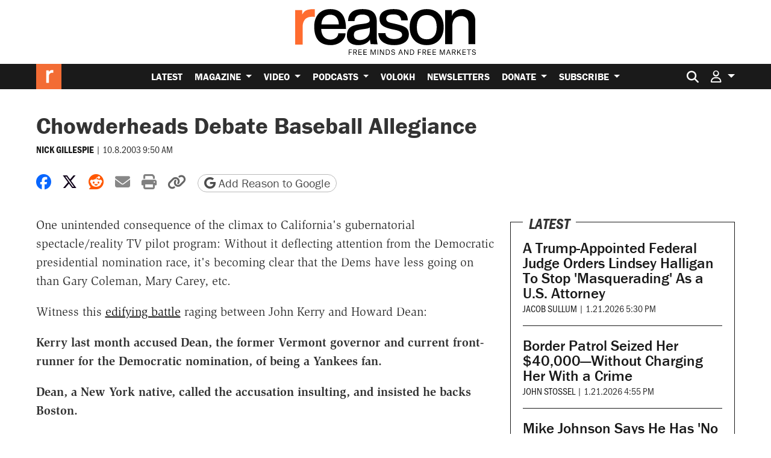

--- FILE ---
content_type: text/html; charset=utf-8
request_url: https://www.google.com/recaptcha/api2/anchor?ar=1&k=6LeMnkUaAAAAALL8T1-XAyB7vxpOeTExu6KwR48-&co=aHR0cHM6Ly9yZWFzb24uY29tOjQ0Mw..&hl=en&v=PoyoqOPhxBO7pBk68S4YbpHZ&size=invisible&anchor-ms=20000&execute-ms=30000&cb=pozwq9pe4acx
body_size: 48563
content:
<!DOCTYPE HTML><html dir="ltr" lang="en"><head><meta http-equiv="Content-Type" content="text/html; charset=UTF-8">
<meta http-equiv="X-UA-Compatible" content="IE=edge">
<title>reCAPTCHA</title>
<style type="text/css">
/* cyrillic-ext */
@font-face {
  font-family: 'Roboto';
  font-style: normal;
  font-weight: 400;
  font-stretch: 100%;
  src: url(//fonts.gstatic.com/s/roboto/v48/KFO7CnqEu92Fr1ME7kSn66aGLdTylUAMa3GUBHMdazTgWw.woff2) format('woff2');
  unicode-range: U+0460-052F, U+1C80-1C8A, U+20B4, U+2DE0-2DFF, U+A640-A69F, U+FE2E-FE2F;
}
/* cyrillic */
@font-face {
  font-family: 'Roboto';
  font-style: normal;
  font-weight: 400;
  font-stretch: 100%;
  src: url(//fonts.gstatic.com/s/roboto/v48/KFO7CnqEu92Fr1ME7kSn66aGLdTylUAMa3iUBHMdazTgWw.woff2) format('woff2');
  unicode-range: U+0301, U+0400-045F, U+0490-0491, U+04B0-04B1, U+2116;
}
/* greek-ext */
@font-face {
  font-family: 'Roboto';
  font-style: normal;
  font-weight: 400;
  font-stretch: 100%;
  src: url(//fonts.gstatic.com/s/roboto/v48/KFO7CnqEu92Fr1ME7kSn66aGLdTylUAMa3CUBHMdazTgWw.woff2) format('woff2');
  unicode-range: U+1F00-1FFF;
}
/* greek */
@font-face {
  font-family: 'Roboto';
  font-style: normal;
  font-weight: 400;
  font-stretch: 100%;
  src: url(//fonts.gstatic.com/s/roboto/v48/KFO7CnqEu92Fr1ME7kSn66aGLdTylUAMa3-UBHMdazTgWw.woff2) format('woff2');
  unicode-range: U+0370-0377, U+037A-037F, U+0384-038A, U+038C, U+038E-03A1, U+03A3-03FF;
}
/* math */
@font-face {
  font-family: 'Roboto';
  font-style: normal;
  font-weight: 400;
  font-stretch: 100%;
  src: url(//fonts.gstatic.com/s/roboto/v48/KFO7CnqEu92Fr1ME7kSn66aGLdTylUAMawCUBHMdazTgWw.woff2) format('woff2');
  unicode-range: U+0302-0303, U+0305, U+0307-0308, U+0310, U+0312, U+0315, U+031A, U+0326-0327, U+032C, U+032F-0330, U+0332-0333, U+0338, U+033A, U+0346, U+034D, U+0391-03A1, U+03A3-03A9, U+03B1-03C9, U+03D1, U+03D5-03D6, U+03F0-03F1, U+03F4-03F5, U+2016-2017, U+2034-2038, U+203C, U+2040, U+2043, U+2047, U+2050, U+2057, U+205F, U+2070-2071, U+2074-208E, U+2090-209C, U+20D0-20DC, U+20E1, U+20E5-20EF, U+2100-2112, U+2114-2115, U+2117-2121, U+2123-214F, U+2190, U+2192, U+2194-21AE, U+21B0-21E5, U+21F1-21F2, U+21F4-2211, U+2213-2214, U+2216-22FF, U+2308-230B, U+2310, U+2319, U+231C-2321, U+2336-237A, U+237C, U+2395, U+239B-23B7, U+23D0, U+23DC-23E1, U+2474-2475, U+25AF, U+25B3, U+25B7, U+25BD, U+25C1, U+25CA, U+25CC, U+25FB, U+266D-266F, U+27C0-27FF, U+2900-2AFF, U+2B0E-2B11, U+2B30-2B4C, U+2BFE, U+3030, U+FF5B, U+FF5D, U+1D400-1D7FF, U+1EE00-1EEFF;
}
/* symbols */
@font-face {
  font-family: 'Roboto';
  font-style: normal;
  font-weight: 400;
  font-stretch: 100%;
  src: url(//fonts.gstatic.com/s/roboto/v48/KFO7CnqEu92Fr1ME7kSn66aGLdTylUAMaxKUBHMdazTgWw.woff2) format('woff2');
  unicode-range: U+0001-000C, U+000E-001F, U+007F-009F, U+20DD-20E0, U+20E2-20E4, U+2150-218F, U+2190, U+2192, U+2194-2199, U+21AF, U+21E6-21F0, U+21F3, U+2218-2219, U+2299, U+22C4-22C6, U+2300-243F, U+2440-244A, U+2460-24FF, U+25A0-27BF, U+2800-28FF, U+2921-2922, U+2981, U+29BF, U+29EB, U+2B00-2BFF, U+4DC0-4DFF, U+FFF9-FFFB, U+10140-1018E, U+10190-1019C, U+101A0, U+101D0-101FD, U+102E0-102FB, U+10E60-10E7E, U+1D2C0-1D2D3, U+1D2E0-1D37F, U+1F000-1F0FF, U+1F100-1F1AD, U+1F1E6-1F1FF, U+1F30D-1F30F, U+1F315, U+1F31C, U+1F31E, U+1F320-1F32C, U+1F336, U+1F378, U+1F37D, U+1F382, U+1F393-1F39F, U+1F3A7-1F3A8, U+1F3AC-1F3AF, U+1F3C2, U+1F3C4-1F3C6, U+1F3CA-1F3CE, U+1F3D4-1F3E0, U+1F3ED, U+1F3F1-1F3F3, U+1F3F5-1F3F7, U+1F408, U+1F415, U+1F41F, U+1F426, U+1F43F, U+1F441-1F442, U+1F444, U+1F446-1F449, U+1F44C-1F44E, U+1F453, U+1F46A, U+1F47D, U+1F4A3, U+1F4B0, U+1F4B3, U+1F4B9, U+1F4BB, U+1F4BF, U+1F4C8-1F4CB, U+1F4D6, U+1F4DA, U+1F4DF, U+1F4E3-1F4E6, U+1F4EA-1F4ED, U+1F4F7, U+1F4F9-1F4FB, U+1F4FD-1F4FE, U+1F503, U+1F507-1F50B, U+1F50D, U+1F512-1F513, U+1F53E-1F54A, U+1F54F-1F5FA, U+1F610, U+1F650-1F67F, U+1F687, U+1F68D, U+1F691, U+1F694, U+1F698, U+1F6AD, U+1F6B2, U+1F6B9-1F6BA, U+1F6BC, U+1F6C6-1F6CF, U+1F6D3-1F6D7, U+1F6E0-1F6EA, U+1F6F0-1F6F3, U+1F6F7-1F6FC, U+1F700-1F7FF, U+1F800-1F80B, U+1F810-1F847, U+1F850-1F859, U+1F860-1F887, U+1F890-1F8AD, U+1F8B0-1F8BB, U+1F8C0-1F8C1, U+1F900-1F90B, U+1F93B, U+1F946, U+1F984, U+1F996, U+1F9E9, U+1FA00-1FA6F, U+1FA70-1FA7C, U+1FA80-1FA89, U+1FA8F-1FAC6, U+1FACE-1FADC, U+1FADF-1FAE9, U+1FAF0-1FAF8, U+1FB00-1FBFF;
}
/* vietnamese */
@font-face {
  font-family: 'Roboto';
  font-style: normal;
  font-weight: 400;
  font-stretch: 100%;
  src: url(//fonts.gstatic.com/s/roboto/v48/KFO7CnqEu92Fr1ME7kSn66aGLdTylUAMa3OUBHMdazTgWw.woff2) format('woff2');
  unicode-range: U+0102-0103, U+0110-0111, U+0128-0129, U+0168-0169, U+01A0-01A1, U+01AF-01B0, U+0300-0301, U+0303-0304, U+0308-0309, U+0323, U+0329, U+1EA0-1EF9, U+20AB;
}
/* latin-ext */
@font-face {
  font-family: 'Roboto';
  font-style: normal;
  font-weight: 400;
  font-stretch: 100%;
  src: url(//fonts.gstatic.com/s/roboto/v48/KFO7CnqEu92Fr1ME7kSn66aGLdTylUAMa3KUBHMdazTgWw.woff2) format('woff2');
  unicode-range: U+0100-02BA, U+02BD-02C5, U+02C7-02CC, U+02CE-02D7, U+02DD-02FF, U+0304, U+0308, U+0329, U+1D00-1DBF, U+1E00-1E9F, U+1EF2-1EFF, U+2020, U+20A0-20AB, U+20AD-20C0, U+2113, U+2C60-2C7F, U+A720-A7FF;
}
/* latin */
@font-face {
  font-family: 'Roboto';
  font-style: normal;
  font-weight: 400;
  font-stretch: 100%;
  src: url(//fonts.gstatic.com/s/roboto/v48/KFO7CnqEu92Fr1ME7kSn66aGLdTylUAMa3yUBHMdazQ.woff2) format('woff2');
  unicode-range: U+0000-00FF, U+0131, U+0152-0153, U+02BB-02BC, U+02C6, U+02DA, U+02DC, U+0304, U+0308, U+0329, U+2000-206F, U+20AC, U+2122, U+2191, U+2193, U+2212, U+2215, U+FEFF, U+FFFD;
}
/* cyrillic-ext */
@font-face {
  font-family: 'Roboto';
  font-style: normal;
  font-weight: 500;
  font-stretch: 100%;
  src: url(//fonts.gstatic.com/s/roboto/v48/KFO7CnqEu92Fr1ME7kSn66aGLdTylUAMa3GUBHMdazTgWw.woff2) format('woff2');
  unicode-range: U+0460-052F, U+1C80-1C8A, U+20B4, U+2DE0-2DFF, U+A640-A69F, U+FE2E-FE2F;
}
/* cyrillic */
@font-face {
  font-family: 'Roboto';
  font-style: normal;
  font-weight: 500;
  font-stretch: 100%;
  src: url(//fonts.gstatic.com/s/roboto/v48/KFO7CnqEu92Fr1ME7kSn66aGLdTylUAMa3iUBHMdazTgWw.woff2) format('woff2');
  unicode-range: U+0301, U+0400-045F, U+0490-0491, U+04B0-04B1, U+2116;
}
/* greek-ext */
@font-face {
  font-family: 'Roboto';
  font-style: normal;
  font-weight: 500;
  font-stretch: 100%;
  src: url(//fonts.gstatic.com/s/roboto/v48/KFO7CnqEu92Fr1ME7kSn66aGLdTylUAMa3CUBHMdazTgWw.woff2) format('woff2');
  unicode-range: U+1F00-1FFF;
}
/* greek */
@font-face {
  font-family: 'Roboto';
  font-style: normal;
  font-weight: 500;
  font-stretch: 100%;
  src: url(//fonts.gstatic.com/s/roboto/v48/KFO7CnqEu92Fr1ME7kSn66aGLdTylUAMa3-UBHMdazTgWw.woff2) format('woff2');
  unicode-range: U+0370-0377, U+037A-037F, U+0384-038A, U+038C, U+038E-03A1, U+03A3-03FF;
}
/* math */
@font-face {
  font-family: 'Roboto';
  font-style: normal;
  font-weight: 500;
  font-stretch: 100%;
  src: url(//fonts.gstatic.com/s/roboto/v48/KFO7CnqEu92Fr1ME7kSn66aGLdTylUAMawCUBHMdazTgWw.woff2) format('woff2');
  unicode-range: U+0302-0303, U+0305, U+0307-0308, U+0310, U+0312, U+0315, U+031A, U+0326-0327, U+032C, U+032F-0330, U+0332-0333, U+0338, U+033A, U+0346, U+034D, U+0391-03A1, U+03A3-03A9, U+03B1-03C9, U+03D1, U+03D5-03D6, U+03F0-03F1, U+03F4-03F5, U+2016-2017, U+2034-2038, U+203C, U+2040, U+2043, U+2047, U+2050, U+2057, U+205F, U+2070-2071, U+2074-208E, U+2090-209C, U+20D0-20DC, U+20E1, U+20E5-20EF, U+2100-2112, U+2114-2115, U+2117-2121, U+2123-214F, U+2190, U+2192, U+2194-21AE, U+21B0-21E5, U+21F1-21F2, U+21F4-2211, U+2213-2214, U+2216-22FF, U+2308-230B, U+2310, U+2319, U+231C-2321, U+2336-237A, U+237C, U+2395, U+239B-23B7, U+23D0, U+23DC-23E1, U+2474-2475, U+25AF, U+25B3, U+25B7, U+25BD, U+25C1, U+25CA, U+25CC, U+25FB, U+266D-266F, U+27C0-27FF, U+2900-2AFF, U+2B0E-2B11, U+2B30-2B4C, U+2BFE, U+3030, U+FF5B, U+FF5D, U+1D400-1D7FF, U+1EE00-1EEFF;
}
/* symbols */
@font-face {
  font-family: 'Roboto';
  font-style: normal;
  font-weight: 500;
  font-stretch: 100%;
  src: url(//fonts.gstatic.com/s/roboto/v48/KFO7CnqEu92Fr1ME7kSn66aGLdTylUAMaxKUBHMdazTgWw.woff2) format('woff2');
  unicode-range: U+0001-000C, U+000E-001F, U+007F-009F, U+20DD-20E0, U+20E2-20E4, U+2150-218F, U+2190, U+2192, U+2194-2199, U+21AF, U+21E6-21F0, U+21F3, U+2218-2219, U+2299, U+22C4-22C6, U+2300-243F, U+2440-244A, U+2460-24FF, U+25A0-27BF, U+2800-28FF, U+2921-2922, U+2981, U+29BF, U+29EB, U+2B00-2BFF, U+4DC0-4DFF, U+FFF9-FFFB, U+10140-1018E, U+10190-1019C, U+101A0, U+101D0-101FD, U+102E0-102FB, U+10E60-10E7E, U+1D2C0-1D2D3, U+1D2E0-1D37F, U+1F000-1F0FF, U+1F100-1F1AD, U+1F1E6-1F1FF, U+1F30D-1F30F, U+1F315, U+1F31C, U+1F31E, U+1F320-1F32C, U+1F336, U+1F378, U+1F37D, U+1F382, U+1F393-1F39F, U+1F3A7-1F3A8, U+1F3AC-1F3AF, U+1F3C2, U+1F3C4-1F3C6, U+1F3CA-1F3CE, U+1F3D4-1F3E0, U+1F3ED, U+1F3F1-1F3F3, U+1F3F5-1F3F7, U+1F408, U+1F415, U+1F41F, U+1F426, U+1F43F, U+1F441-1F442, U+1F444, U+1F446-1F449, U+1F44C-1F44E, U+1F453, U+1F46A, U+1F47D, U+1F4A3, U+1F4B0, U+1F4B3, U+1F4B9, U+1F4BB, U+1F4BF, U+1F4C8-1F4CB, U+1F4D6, U+1F4DA, U+1F4DF, U+1F4E3-1F4E6, U+1F4EA-1F4ED, U+1F4F7, U+1F4F9-1F4FB, U+1F4FD-1F4FE, U+1F503, U+1F507-1F50B, U+1F50D, U+1F512-1F513, U+1F53E-1F54A, U+1F54F-1F5FA, U+1F610, U+1F650-1F67F, U+1F687, U+1F68D, U+1F691, U+1F694, U+1F698, U+1F6AD, U+1F6B2, U+1F6B9-1F6BA, U+1F6BC, U+1F6C6-1F6CF, U+1F6D3-1F6D7, U+1F6E0-1F6EA, U+1F6F0-1F6F3, U+1F6F7-1F6FC, U+1F700-1F7FF, U+1F800-1F80B, U+1F810-1F847, U+1F850-1F859, U+1F860-1F887, U+1F890-1F8AD, U+1F8B0-1F8BB, U+1F8C0-1F8C1, U+1F900-1F90B, U+1F93B, U+1F946, U+1F984, U+1F996, U+1F9E9, U+1FA00-1FA6F, U+1FA70-1FA7C, U+1FA80-1FA89, U+1FA8F-1FAC6, U+1FACE-1FADC, U+1FADF-1FAE9, U+1FAF0-1FAF8, U+1FB00-1FBFF;
}
/* vietnamese */
@font-face {
  font-family: 'Roboto';
  font-style: normal;
  font-weight: 500;
  font-stretch: 100%;
  src: url(//fonts.gstatic.com/s/roboto/v48/KFO7CnqEu92Fr1ME7kSn66aGLdTylUAMa3OUBHMdazTgWw.woff2) format('woff2');
  unicode-range: U+0102-0103, U+0110-0111, U+0128-0129, U+0168-0169, U+01A0-01A1, U+01AF-01B0, U+0300-0301, U+0303-0304, U+0308-0309, U+0323, U+0329, U+1EA0-1EF9, U+20AB;
}
/* latin-ext */
@font-face {
  font-family: 'Roboto';
  font-style: normal;
  font-weight: 500;
  font-stretch: 100%;
  src: url(//fonts.gstatic.com/s/roboto/v48/KFO7CnqEu92Fr1ME7kSn66aGLdTylUAMa3KUBHMdazTgWw.woff2) format('woff2');
  unicode-range: U+0100-02BA, U+02BD-02C5, U+02C7-02CC, U+02CE-02D7, U+02DD-02FF, U+0304, U+0308, U+0329, U+1D00-1DBF, U+1E00-1E9F, U+1EF2-1EFF, U+2020, U+20A0-20AB, U+20AD-20C0, U+2113, U+2C60-2C7F, U+A720-A7FF;
}
/* latin */
@font-face {
  font-family: 'Roboto';
  font-style: normal;
  font-weight: 500;
  font-stretch: 100%;
  src: url(//fonts.gstatic.com/s/roboto/v48/KFO7CnqEu92Fr1ME7kSn66aGLdTylUAMa3yUBHMdazQ.woff2) format('woff2');
  unicode-range: U+0000-00FF, U+0131, U+0152-0153, U+02BB-02BC, U+02C6, U+02DA, U+02DC, U+0304, U+0308, U+0329, U+2000-206F, U+20AC, U+2122, U+2191, U+2193, U+2212, U+2215, U+FEFF, U+FFFD;
}
/* cyrillic-ext */
@font-face {
  font-family: 'Roboto';
  font-style: normal;
  font-weight: 900;
  font-stretch: 100%;
  src: url(//fonts.gstatic.com/s/roboto/v48/KFO7CnqEu92Fr1ME7kSn66aGLdTylUAMa3GUBHMdazTgWw.woff2) format('woff2');
  unicode-range: U+0460-052F, U+1C80-1C8A, U+20B4, U+2DE0-2DFF, U+A640-A69F, U+FE2E-FE2F;
}
/* cyrillic */
@font-face {
  font-family: 'Roboto';
  font-style: normal;
  font-weight: 900;
  font-stretch: 100%;
  src: url(//fonts.gstatic.com/s/roboto/v48/KFO7CnqEu92Fr1ME7kSn66aGLdTylUAMa3iUBHMdazTgWw.woff2) format('woff2');
  unicode-range: U+0301, U+0400-045F, U+0490-0491, U+04B0-04B1, U+2116;
}
/* greek-ext */
@font-face {
  font-family: 'Roboto';
  font-style: normal;
  font-weight: 900;
  font-stretch: 100%;
  src: url(//fonts.gstatic.com/s/roboto/v48/KFO7CnqEu92Fr1ME7kSn66aGLdTylUAMa3CUBHMdazTgWw.woff2) format('woff2');
  unicode-range: U+1F00-1FFF;
}
/* greek */
@font-face {
  font-family: 'Roboto';
  font-style: normal;
  font-weight: 900;
  font-stretch: 100%;
  src: url(//fonts.gstatic.com/s/roboto/v48/KFO7CnqEu92Fr1ME7kSn66aGLdTylUAMa3-UBHMdazTgWw.woff2) format('woff2');
  unicode-range: U+0370-0377, U+037A-037F, U+0384-038A, U+038C, U+038E-03A1, U+03A3-03FF;
}
/* math */
@font-face {
  font-family: 'Roboto';
  font-style: normal;
  font-weight: 900;
  font-stretch: 100%;
  src: url(//fonts.gstatic.com/s/roboto/v48/KFO7CnqEu92Fr1ME7kSn66aGLdTylUAMawCUBHMdazTgWw.woff2) format('woff2');
  unicode-range: U+0302-0303, U+0305, U+0307-0308, U+0310, U+0312, U+0315, U+031A, U+0326-0327, U+032C, U+032F-0330, U+0332-0333, U+0338, U+033A, U+0346, U+034D, U+0391-03A1, U+03A3-03A9, U+03B1-03C9, U+03D1, U+03D5-03D6, U+03F0-03F1, U+03F4-03F5, U+2016-2017, U+2034-2038, U+203C, U+2040, U+2043, U+2047, U+2050, U+2057, U+205F, U+2070-2071, U+2074-208E, U+2090-209C, U+20D0-20DC, U+20E1, U+20E5-20EF, U+2100-2112, U+2114-2115, U+2117-2121, U+2123-214F, U+2190, U+2192, U+2194-21AE, U+21B0-21E5, U+21F1-21F2, U+21F4-2211, U+2213-2214, U+2216-22FF, U+2308-230B, U+2310, U+2319, U+231C-2321, U+2336-237A, U+237C, U+2395, U+239B-23B7, U+23D0, U+23DC-23E1, U+2474-2475, U+25AF, U+25B3, U+25B7, U+25BD, U+25C1, U+25CA, U+25CC, U+25FB, U+266D-266F, U+27C0-27FF, U+2900-2AFF, U+2B0E-2B11, U+2B30-2B4C, U+2BFE, U+3030, U+FF5B, U+FF5D, U+1D400-1D7FF, U+1EE00-1EEFF;
}
/* symbols */
@font-face {
  font-family: 'Roboto';
  font-style: normal;
  font-weight: 900;
  font-stretch: 100%;
  src: url(//fonts.gstatic.com/s/roboto/v48/KFO7CnqEu92Fr1ME7kSn66aGLdTylUAMaxKUBHMdazTgWw.woff2) format('woff2');
  unicode-range: U+0001-000C, U+000E-001F, U+007F-009F, U+20DD-20E0, U+20E2-20E4, U+2150-218F, U+2190, U+2192, U+2194-2199, U+21AF, U+21E6-21F0, U+21F3, U+2218-2219, U+2299, U+22C4-22C6, U+2300-243F, U+2440-244A, U+2460-24FF, U+25A0-27BF, U+2800-28FF, U+2921-2922, U+2981, U+29BF, U+29EB, U+2B00-2BFF, U+4DC0-4DFF, U+FFF9-FFFB, U+10140-1018E, U+10190-1019C, U+101A0, U+101D0-101FD, U+102E0-102FB, U+10E60-10E7E, U+1D2C0-1D2D3, U+1D2E0-1D37F, U+1F000-1F0FF, U+1F100-1F1AD, U+1F1E6-1F1FF, U+1F30D-1F30F, U+1F315, U+1F31C, U+1F31E, U+1F320-1F32C, U+1F336, U+1F378, U+1F37D, U+1F382, U+1F393-1F39F, U+1F3A7-1F3A8, U+1F3AC-1F3AF, U+1F3C2, U+1F3C4-1F3C6, U+1F3CA-1F3CE, U+1F3D4-1F3E0, U+1F3ED, U+1F3F1-1F3F3, U+1F3F5-1F3F7, U+1F408, U+1F415, U+1F41F, U+1F426, U+1F43F, U+1F441-1F442, U+1F444, U+1F446-1F449, U+1F44C-1F44E, U+1F453, U+1F46A, U+1F47D, U+1F4A3, U+1F4B0, U+1F4B3, U+1F4B9, U+1F4BB, U+1F4BF, U+1F4C8-1F4CB, U+1F4D6, U+1F4DA, U+1F4DF, U+1F4E3-1F4E6, U+1F4EA-1F4ED, U+1F4F7, U+1F4F9-1F4FB, U+1F4FD-1F4FE, U+1F503, U+1F507-1F50B, U+1F50D, U+1F512-1F513, U+1F53E-1F54A, U+1F54F-1F5FA, U+1F610, U+1F650-1F67F, U+1F687, U+1F68D, U+1F691, U+1F694, U+1F698, U+1F6AD, U+1F6B2, U+1F6B9-1F6BA, U+1F6BC, U+1F6C6-1F6CF, U+1F6D3-1F6D7, U+1F6E0-1F6EA, U+1F6F0-1F6F3, U+1F6F7-1F6FC, U+1F700-1F7FF, U+1F800-1F80B, U+1F810-1F847, U+1F850-1F859, U+1F860-1F887, U+1F890-1F8AD, U+1F8B0-1F8BB, U+1F8C0-1F8C1, U+1F900-1F90B, U+1F93B, U+1F946, U+1F984, U+1F996, U+1F9E9, U+1FA00-1FA6F, U+1FA70-1FA7C, U+1FA80-1FA89, U+1FA8F-1FAC6, U+1FACE-1FADC, U+1FADF-1FAE9, U+1FAF0-1FAF8, U+1FB00-1FBFF;
}
/* vietnamese */
@font-face {
  font-family: 'Roboto';
  font-style: normal;
  font-weight: 900;
  font-stretch: 100%;
  src: url(//fonts.gstatic.com/s/roboto/v48/KFO7CnqEu92Fr1ME7kSn66aGLdTylUAMa3OUBHMdazTgWw.woff2) format('woff2');
  unicode-range: U+0102-0103, U+0110-0111, U+0128-0129, U+0168-0169, U+01A0-01A1, U+01AF-01B0, U+0300-0301, U+0303-0304, U+0308-0309, U+0323, U+0329, U+1EA0-1EF9, U+20AB;
}
/* latin-ext */
@font-face {
  font-family: 'Roboto';
  font-style: normal;
  font-weight: 900;
  font-stretch: 100%;
  src: url(//fonts.gstatic.com/s/roboto/v48/KFO7CnqEu92Fr1ME7kSn66aGLdTylUAMa3KUBHMdazTgWw.woff2) format('woff2');
  unicode-range: U+0100-02BA, U+02BD-02C5, U+02C7-02CC, U+02CE-02D7, U+02DD-02FF, U+0304, U+0308, U+0329, U+1D00-1DBF, U+1E00-1E9F, U+1EF2-1EFF, U+2020, U+20A0-20AB, U+20AD-20C0, U+2113, U+2C60-2C7F, U+A720-A7FF;
}
/* latin */
@font-face {
  font-family: 'Roboto';
  font-style: normal;
  font-weight: 900;
  font-stretch: 100%;
  src: url(//fonts.gstatic.com/s/roboto/v48/KFO7CnqEu92Fr1ME7kSn66aGLdTylUAMa3yUBHMdazQ.woff2) format('woff2');
  unicode-range: U+0000-00FF, U+0131, U+0152-0153, U+02BB-02BC, U+02C6, U+02DA, U+02DC, U+0304, U+0308, U+0329, U+2000-206F, U+20AC, U+2122, U+2191, U+2193, U+2212, U+2215, U+FEFF, U+FFFD;
}

</style>
<link rel="stylesheet" type="text/css" href="https://www.gstatic.com/recaptcha/releases/PoyoqOPhxBO7pBk68S4YbpHZ/styles__ltr.css">
<script nonce="aL-LHivfWafRlKv7OoXm0g" type="text/javascript">window['__recaptcha_api'] = 'https://www.google.com/recaptcha/api2/';</script>
<script type="text/javascript" src="https://www.gstatic.com/recaptcha/releases/PoyoqOPhxBO7pBk68S4YbpHZ/recaptcha__en.js" nonce="aL-LHivfWafRlKv7OoXm0g">
      
    </script></head>
<body><div id="rc-anchor-alert" class="rc-anchor-alert"></div>
<input type="hidden" id="recaptcha-token" value="[base64]">
<script type="text/javascript" nonce="aL-LHivfWafRlKv7OoXm0g">
      recaptcha.anchor.Main.init("[\x22ainput\x22,[\x22bgdata\x22,\x22\x22,\[base64]/[base64]/MjU1Ong/[base64]/[base64]/[base64]/[base64]/[base64]/[base64]/[base64]/[base64]/[base64]/[base64]/[base64]/[base64]/[base64]/[base64]/[base64]\\u003d\x22,\[base64]\x22,\x22fcKxTMOGGMKrwpLCtMO8dFFQw44Kw5UKwqvCnkrCksK2KsO9w6vDsQ4bwqFrwrlzwp1WwrzDulLDgnTCoXtqw6LCvcOFwqDDrU7CpMOww4HDuV/CqybCoynDhMOFQ0bDoAzDusOgwqjCocKkPsKOf8K/AMOWH8Osw4TCi8OGwpXCmmIJMDQkXHBCe8KFGMOtw5fDvcOrwopNwpfDrWIOK8KORRZzO8OLW1hWw7YPwoU/PMKrUMOrBMKmTsObF8Krw5EXdn7DmcOww78QccK1woNOw4PCjXHCgsO/[base64]/[base64]/G8OrCBHDg2Uew69gw7PCp8K7GcKTw6fDjlZdwrTCscKNwoxDQjXCmsOaSMKMwrbCqFPCoQcxwpE8wrwOw7VxOxXCgGsUwpbCoMKlcMKSPW7Cg8Kgwp03w6zDrxFvwq92NxjCp33CuQJ8wo8Twohgw4h7RGLCmcK2w5ciQB5ITVoVSkJlYMOaYww/w51Mw7vCnsOjwoRsLVdCw60jMj57wqvDpcO2KWrCpUl0JcKWV35Kb8Obw5rDv8OIwrsNOcKoalIaCMKadsOnwoYiXsK0SSXCrcK+woDDksOuG8ONVyDDjsKow6fCrx/Dr8Kew7Nfw5QQwo/Dp8Krw5kZOBsQTMKyw4A7w6HCsR0/wqAuZ8Omw7EJwqIxGMO1R8KAw5LDgcKycMKCwpAlw6LDtcKsPAkHCcKNMCbCs8OIwplrw6ZxwokQwpTDmsOndcKDw47Cp8K/woMFc2rDtMKpw5LCpcKsCjBIw5HDr8KhGVPCiMO5wojDnsONw7PCpsONw7kMw4vCtMKcecOkQ8OMBAPDnHnClsKrSi/Ch8OGwqvDh8O3G3c3K3Qiw6VVwrRsw6ZXwp5dGlPChGPDuiPCkGsXS8ObMBwjwoEJwp3DjTzClsOMwrBoRMK5USzDoDPChsKWZkLCnW/CiyEsScOxYmEoTlLDiMOVw6QUwrM/a8O0w4PClljDgcKDw60HwpzCn0fDkBY7RjzCpFM/esKYH8OjDcOZdMOHFcO+SEjDksKcMcOOw4/DnMKELsKHw6hsXmLCmlDDkRDCpMOyw4NhGh7Ctx/CunRIwolVw61Vw4JkbS9Dwq8bKMO9w69xwpJvEQLCmcOpw4rDhcOAwrwHfyzDsCoaI8OxfMO1w50lwqXCrcOGBsOnw6XDgFTDnC/ChWbCtFLDnsKdKHrDgBNfIUzCrsOfwpbDi8KTwpnCssO2wqjDuzFmSCx/wrvDrRxtUXM0GnAfZ8O7wq/[base64]/[base64]/CucKIfgcQasOxw5bDnMOzFXdLwq/DtzvDu8KxwrXCgcOew5IXwpXClDMMw49+wqpEw6g7WQjCocK3wrYYwodVIVg0w4gSH8OZw4HDuAVgFcOme8K3BsKUw4/DmcOTB8KUEcKBw6PCjRjDmkbClTHClsK6wovClMKXF3PDi3BCXsOWwq3CrUtVUhZSXUtyYcOkwrpbBg4lL2paw7Mbw74nwq9/[base64]/[base64]/GGfCrcK2wos0AMOgw4PDqBYEwocbFcOJYcOxw4DDmMKFPcKIwrgDAcONI8KaFWB/[base64]/Dv8OTw6pNMx4Dw7Urwq7Dg8KBdcOfw6Qzw5DCl1rDiMKxw4LDp8O8acKdX8Oiw6DDg8KjU8KIZcKmwrLDiTXDpWTDs2lbFQzDmsOcwrbCjyvCscOQwq5Pw6XCjW44w7HDkjIVcsKRVmXDmGTDkxrDlCHCtsK/[base64]/DoE40PVzDlh/DtMKISiLDtcO0wqMkw4oWwrEBwoEGdMKadyh/bMOnwrbCkVMbw4fDgMO0wqRIXcK2J8OLw70MwqLDkRTCn8Krw73CsMOfwo5gw7LDp8KnSjhRw5HCmcKOw5gtDsOZSikuwpUMRFHDpMOMw6V2WsOuVCZKw7jCvEBHcHAmMMOTwr/DqVBOw7pwUMK9OcKlwrbDoVvCgADDi8O7SMOJby3CpcKawrDCqkcgwqd/[base64]/DpsKKwoXCpcO3A8O0SMKZUcKXw5/CpXHCuV9Cwp/DsWYVAm5rw7oXMjIgwqnCj1HDsMKdFsKVV8KKcsOrwonDgsK9QsOTwqnCu8O0RMO1w63CmsKrBT3DqQnDoX3DhzhTWilDwqTDgyPDp8OJw43Cl8OJwpF5EsKjwrN6NxhUwrR7w7htwr/DsXY7wqTCsDsrMcO3w4nCrMKzK3zChcOkCMOqIcK5ZjEhMUjDs8Kaf8K6wqhlw4HChQUNwoQzw7LCncKfQD1Jb2whwr3DqyDDqFrDrQjDgsOiRMKew43DryvDmMKvRw7DjEBww4ghGcKiwqnDrMOEDMOfw73CtcK4GSbCsEzCuCjCki/DgAY0w54sS8OQfcKjw5YOUsKywq/[base64]/CoTLDj8KPXgY9ImzCocKPUwZROEc4F8Kuw5vDnzfCkiPCgz4xwowEwpnDqhrChBtoU8ORw7zDnGvDsMKcMxnCuXw+w6vDsMKGwpc6wrAMdsOJwrHDvMOJHlpVahPCkAYWwoo9woVVBcKgw7zDqcOMw45Yw7kzAD0nT1rCocKFP07ChcOkAsKFTx/DnMKhw67DqsKJaMKUwqdZfAgpw7bDv8OOeXvCmcOWw6LCt8Ozwp4pEcKNR0QvBm91FsOif8KWa8KKXxzCqw3DhMK9w6FKaT/DjsO9w7nDkhR7DsOnwpdew7ZLw5kTwpfCiWIEbWDDl0bDj8OiQMOUwqtdwqbDisKpwprDvcOpLkQ3XHXDugU7wpfDhXIgY8ONRsKcw43Dn8KiwqLDmcKHwpEPV8OXwq/Cs8KqVMOjw7oqdsOgw6jCisOyTsKzPkvCiwHDrsOOw4hmVHI2dcK+w4fCusK/wpBKw6VLw5sPwq8/[base64]/Dn1Vxw4nCu8OBw5E4wqZqw7HDtsOTbyPDmUtKQnvCtTfCmTPCtDMVBR3CqcOAEzd/wq3Cm0DCucOIQcKbT2ExVsKZYMOOw5bCvSzClMKjD8K1w5PDuMKBw59oJkHCssKLwqNLw6HDpcOoDMKjWcOLwp3DicOcw442aMOAWsKVT8OqwpkDwptaZ0Y/eQ/CjcKuK0LCvcO0w7xlwrLDt8OYQT/DvVd3wqnCoxMyKxMeIsK+WcKYQmNnw6zDjnQcw4rDm3NoLsONMFbDisOFwqAewqttwqsAw6vCn8KnwqPDlEDCghJGw79tacOGTHfDtsOwMcOwBVLDgx4sw4XCn3nCnMOsw4PCs35OGQbCnMO0w6N2NsKnw5FCwqPCqQTCgSQjw6xGw4sqwr/DihBQw5BWO8KAdSt+dATDpsODSl3CvcOjwpxzwo59w5/CgMOSw58/U8O7w6A6eRvDg8Kcw5svwo4zW8KVwqJYCcKkw5vCoH/[base64]/wonDpm4lKjbDsF14cxsGwpXDtsKtw5Uqw4nDkMOkV8O8EMKefcKTHWALwqbDlzPDhyHDhF7Ds1jCicOhfcOXGHtgGGFAa8ODw7NHwpE5UcKgw7DDhnwvWj0Aw6fDjUIMdCzCjR87wqnChS8EA8KhasKzwoXCmENFwpkCw5zCncKzw53CuRI/wrp4w6dMwrPDvyd8w5U6LT8KwpRiHMOVw4TDp1pXw4sUPsORwqHCncOxwoHClVVndlQiOijDmMK1UjnDlCM5d8O8GsKZwoMiw6fCicOHJk8/XsOfQ8OZdcOSw4cMwrfDucOoJsKVE8OVw79XdTpEw5gKwrlPaA8KEEjCt8Khb1bDm8KSwpDCsS/DuMK/[base64]/w6tew7Azw5Y1wp5nwrkJw7XDlibCoxFzw7LDoWNFCh4BAUc8wpo9AEkKC3PCqcO/w5rDon/DpUnDiC7CqXloCGBCdMOKwobCsjFDasOawqNbwq7Cv8Oew7ZOwrVjGsONYsKRKzbCn8Kbw7dqI8OVw585wpfCnCzCs8OsZUvDqk8gOlfCucK/eMOow4FOw4jCksOGwpTCpMO3OMObw4Z+w4jClg/[base64]/wo1hw5FEwrU+YCcDwo/CqynDr8KDwoTDjhE/O8KKw5vDhcOuH28MHxjDkMKHQgvDssOpSMOsw7DDv0B7KsKkw7wFXMO9w79xRcKNL8KxWHJuwpHDv8KlwrDCtQNywpRXwoXDjh7CqcOEPQd1w6R5w5hlXRrDkMOvL2rCiAgIwoJvw68ZVMOXEi8Tw7nCsMK8K8Ktw65Cw5F/YjcaXifDrUAaNcOoYi3DucOJZsKtdmgbIcOgOMOKw6DDhgjChsOIwqBwwpV2DEFMw6bDsCsod8OGwpAlw53Cn8OCUng1wprDmgpPwonDtxlyKVPCtnLDt8OrbmtSw67DoMOaw74zwojDmzjCnGbCg0/DpzgDMhXCrcKMw5QIdMKlMl91w58/w5kLwovDgiQhBcOLw6vDh8KzwqDDucOnGcKzKcOcPMO0acKCF8KGw5PCg8O8ZcKbQ3ZrworCi8K0GcKvG8OkRjHDqBrCscO5wp/[base64]/DmTrDt1EidsKGBWPCoxXDpnAnWAZ2w5Mmw4hLwr4Cw73DpWDDr8KTw6pSf8KMP3HCgysUwprDkcOUQjgERMOUIsOsbEbDj8KNGwxuw4g6OsKbZMKqOgk7N8Olw4PDqVh0w6o8woDCij3CkRjCkjImf37CgsOQwo/CusKeVUTCkMKrfycfJlYCw73CsMKuZ8KPNRfCl8OyXyMaXWAtw7wZIcKwwoHCjMKCwp5kXcOeH24JwrTChiRdbcKmwq/CgQg5TzE9w5jDrMOBJMOBw7fCpltdPsKwfH7DlVPCknwMw4YAMcOMAcOtw5nCvmTDpWkFT8Kqwq46M8O3w6rDocOPwqZ/dD5Qwo7CtMOgWCJOTQfCoxwMfcOlKcOfLFVKwrnDmCHDhsK2L8OOW8KhI8OmRMKLIcOMwrNIwqI/IQHDlSg/NEHDqgrDpBMhwoU2AwxHQH8uNQvDtMK9WsOWGMKxw6LDpmXChwPDscOOw4PDrC9BwpHCg8K4w4xffsOdW8OhwrvCrm/CpSjDnWFXZ8O2S0nDuQEtL8K4w7AQw5oGfsKoQmg5w4jCtyZ3RyA/w4DDlMK3CizDjMO3wqvDksOPw4EbWHpBwq/DusOjw7h5fMKow6jDq8OHdMKpw4HDosOlwpPCkRY4IMKUw4VEw7BQYcK9w5zDgsOVASjDncKUST/Cv8KFOhzCvcK6wpPCgH7DkDHCjsOnw553w5/CusKpMDzDghzCiVDDusOzwq3Drx/[base64]/[base64]/Co8KsamlISjljOcK+wo5gw5h/w5QSwp8nwqnClUosLcOhw6oFVsOZwr3DhgAfwp7DlXrCl8KhdmDCosObFhQOw6Ytw4p4w4kZUsKJZMKkPFfClcK6M8KUQnEDZsOuw7UVwp1WbMK/dydtwoPCkmwtDMOtLU3DjGHDocKZw5LCtndeP8KYEcKleTDDhsOTbnzCv8OGYUvCjsKXZ1bDicKMBzTCkxLCnSrCgg3Dj1nDnDoJwpTCq8O4R8KRw5Yzw5pjw4fDv8KqH0F5aw9ZwpzDlsKuw68Dw4zCl0rChxMBEUbDlMOZRUPDssK1Bx/[base64]/DnFY1w5Auw4Uewp3DiCIZwqrCocOkwrpdwqHDqsKSw5tOVcOewqDDkD4VTMKCK8K0ES1Mw7dmTmLDncO8QcOMw5g7W8OQBn3DsxPCmMKkwpzDgsOjwqVXesKqdMKVwo/DusKww5hMw7/CuznChcKiwp0sbGFvDQlNwqvDt8KBL8OiasKsNxDCsCzCtMKiw6cFwokkVMO0STd+w7jCh8KBaCt0KCnDlsKdTUbChGx1WMKjBMOcdC0bwqjDt8Obwo/[base64]/wqfCuQzCgMOXYQLDkFE6dlNUTMK1N8KZeAXCuAtQw4pfOATDoMKZw6/CocOaPB9dw5HDnk1scXTCv8KEwrbDtMO3wpvDusOWwqLDpcKqw4ZyZXzDqsK1OWszDcOlw48Cw6vDpcO8w5TDnmLCl8KJwonCu8KEwrMAXcKCNVLDnsKodsOxesOYw6jDjBdFwpVfwqAkUMKSJBDDjcOIw4/[base64]/Co8KNTg/[base64]/Dk2h2JhQswoFjPsOmwrsoesOwwo0Aw7B7RsOdw5XCpiUlw4bCt3DCusK0LzrDoMKBJcOtb8Kiw5vDgMK0EjsvwoPDk1duX8OVw6sPVzrDgzAKw4FWJkNNw7jCsGhpwrLDp8OqVsKtw7DCpArCvkgzw4bCkzp6WWVWMUHClzpHA8KPeBXDpcKjwpFWW3JOwqNew70nKg/CgsKffkNZGUMXwqTCt8OSLHfCn1vDqjgDEcOuD8K1woIzwqDDh8OGw5nCg8KGw443H8KswrhDKcKbw6HCgmrCscO9woTCtkVKw6/Co07CkgXCg8OeXQ3DrSxuwr7CnBcaw7rDvMKTw6XDoCjCgcOww64DwqrDlU7DvsKZchp+w77DjmbCvsKKIMOXOsOONx3DqFd/dsK8TMOHPkjCssOsw4dHLlzDihkYR8K6wrLDncOGIcK7CcO+IsOtw7PDpR/CownDk8KiK8K/[base64]/Chk5swpsOwowCw5LCv8KAwrtRwpTCvGhxXkciw7kfw4vDq0HCmn17wp3CkD92DX7DlG9gwobCnBzDvMK6ak9jNcO7w4LCtcKfw7xYNsOAw6rDiGjCmXTCuUZ9w5QwYgc6w6hTwoI9wocjKMK4RC/[base64]/w6XCv8KtCcOPDnfDucKSEcKRwqUUfzfDvMOAwpQieMKYw4PDuSYLWMOCPsKlw7vCjsKGEDvCscKPQcK9w7/DllfCljvDlsKNFQAUw7jDr8OvRQstw61Tw78pPMOMwo9IEsKNwozDpgPChwAfOsKEw6HCjn92w7rDpAN9w5JHw4AXw7IvBnfDlV/[base64]/NcOFU2PCvMOrwrDDtcOFQ3nCqXg1wqcXw6/Cv0FewrwERg3Dt8KsAMOIwqbDjSIxwogsIhzConPCoCsnG8OwFTLDuRXDsxTDsMKPcsKGcWrDscOkCTgEVsKTdmjCiMKkU8O4Q8KxwqoCRgbDlsK/[base64]/GGJ+OzXDm0I/wqgYwoTDjGIgwqUww5NDJB3Dr8KhwpzDn8ONTsOiGsOLXl3Dsn7DgFHCmMKjAVbCvcKoPx8GwqvCvUXCs8KFwr/DmmPChBh+w7F4bsKZdWlmw5kcMXzDn8KDwqVhwo9sZBLDn2BKwqorwpbDrGPDn8Kow7hZdhbDsQTDusKSFsKewqdTw4EDZMO0w5nCgw3Dvj7DvsOGV8KaSnPChgooIcO0CAIYwoLClsOwSgHDn8K7w7FgTAbDhcKyw6DDhcOUw5hwPlfCjS/CvcKpMBVMDsORM8Kpw4/CtMKYRVE/wq1Yw5PCisOvScKye8K3woZ9XR3Dk0otQcO9w49sw4PDucODTMKYwpbCsSpFbznDmcKfwrzDqibCn8KjOMOkKcKDHj/Ct8OJw53DiMOCwrPCs8KUABPCshN6wpkCUsKTAMOkcjXCiAkMWxxXw6/Cmw1dTCBOI8KMWMOYw7sKwoRuO8KMDzPDjUzDk8KcS2jDkxB7EcK8wqjCtnrDlcKOw6UneBLCkMOgwqrDr142w5TDn3LDvsO4w7jCmCfCi1TDvcKIw7N1AcOQPMOuw6UlaVvCnEUOUsO8wrgLwpzDk1/[base64]/[base64]/DlMOOGhENYMOgF8O+WxZUZMOuDl/CkMKpIgkTw7kjWk9ewqPCpcORw6fDgsKaHAFFwoIawpVjw5nDnHAwwp4fw6XCq8OUR8KMw53Ci0DCqcK4PwItJMKIw4zDmX0WfgPDp3/DqXlDwpnDgsK8PhPDugEdD8O3wrnDtU/DhsKCw4NCwqJnM0QpeGFQw47CisKawrxYB1PDrwXDm8OTw6LDjCvDgMO2ICjDhMKGNcKlZcK3wqbCuyDDoMKVwoXCkwPDmMKAw4fDlsKEw60Jw5B0YsOdYXbCpMKxwpzDlkfCn8OHw6vDpX0dJMK9w4TDvQvCtVDChMK0SWvDqx/[base64]/[base64]/[base64]/DujJyXD5Ew5XDksKpwrUlFkzDhsOBwq8xfCB7w4cww6lfJcK1aQzCk8O5wq/CkiEPEcOUwqEEwoICdsK7IsOaw7BIIXoFPsKdwpnCugTChgl9wqtyw4/CusKyw4ljSWvCuXQ2w6olwqjDvcKKS2oTwo/Cs0MaGAEow4XDrsKxb8KIw6rDu8Oswr/Dn8KewrkhwrkXMUVbRcOyw6HDkQ4zw53DhMKxZMKTw5TDtMKgw4jDgsOUwqXCrcKNwovCilLDsGLCtcOWwqNgf8OswrZ0L2TDtSwCAD/DkcOtcMKaYMOnw73CkDNqPMKfNmzCk8KQdsO4w6tLwpxyw7ppYsOawo5zf8KcVgxIwrVjwqXDvTrDpngaLGXCv1jDrAthw4M9woXCj1I6w7LDvcKmwo8/K27DoE3Dj8OrNXXDssOUwqoPE8KcwoPDnBw6w7EOwpvCtsONw54sw6NnAEnCthggw7V+wpTDiMO5K2fCik8tNmDCg8K9w4IOwqfCkh7DucKzw7LChMKgFlwwwo1Rw7wjQMONVcKvw4bCs8OiwqLDrsOrw6Yba3/CtX96d0Vsw5xQOMKxw7pTwpVswovDiMKrbMOfGTHClkrDh0zCpMO8aEMSw4vCj8OIVhjDpHI2wo/CnMK0w5bDqVE2wpg0E2DCv8OUwoJTwrx6w5o6wqjDnWvDoMOIJxrDtV41MCPDocO0w7HCuMK4aWhcw4bCqMOZw6Bnwos3wp5FHB/[base64]/csOow4XCg8Ogw6Nzw5/DncO0worDg8KERCvDkl7DiAAlLQYjGhrCmcOhI8OGWcOaDcO/OsO8ZsOodsOKw57DmhkZaMKYPDwAwqXCuxHCqsKuw67CsxPDoD0Lw6kTwqnCuG0qwp/CgsK5wpvDsUvDnm/CsxLCi0kWw5/Cu0sdG8K9XHfDpMOiBMOAw5PCgSw+d8KJFGXCp0rCkxAUw49DwqbCgRbDmEzDkw/CgWpRd8OuDsKjAsO7R1LDrsOqwo9vw7PDv8O4w4jClsOewpXDn8OrwpPDmMObw7AOK3oxTG7CjsKmSVVqwpxjw5MCwpjDghnCgMOHf3XChTrDnmPCjHY6TW/[base64]/DmTPCiCAQDxAswpHDuC8uw5jCv8O1wo/DsAslaMKgwo8rwrDCucK0VsKHaQDDimfCojHCqSwww7RowpTDjxdsSsOoccKoVMKaw7tUJntkMB/DvsOwTWIKwr7CnkLCoDjCn8OJWMObw7I3w5lMwoonwoHCiCPCgRwuZQEXSlDCty3DkzDDkDhsIsOvwqlQw6fDjAHCgMKpwqfCqcKWbkzCrsKpw6E/wrbCpcO4wqstV8K5RcO4wozClMOcwrBfw7sxJcKZwqPCpcKYLMKhw7IVMsO6wpQ2ZRjDs2PDrcOsM8OveMOBw6/Dnx4MAcKvDsOAw749w5oLwrZUwoJ9c8OlOHDDgW9tw6xHF119V0/CmsKtw4VNL8ORwr3DgMO8w6wGfCdiHMOaw4B+w45VfAwkQWDCl8ObEV7Di8K5w5EjJWvDhcKlwp3DuUjDpwfDkMKAYWfDtSA3NUbCscOGwobChcK3ZsObCUpJwrU5w4TCicOpw7XDty80U0RJIDlKw4Vqwqw/w50JWMKqwptNwqclwqTDgcO1JMK0OCFJRTbDv8Ozw6kpU8KWwoQBHcKRw6IdWsKGV8OELMOVIsKjwrTDiRbDpMKPeFZxZ8OVw4hXwonCimNUacKKwrwzGRPCnio4YREVXxXDlMKQw7jChFvCrsKbw40zw64uwoQuA8O/wrQow4Mmw6rDjEMFFcK7w7RHw7Vmw67Dtm8tNnnCrsO9VywMw6TCoMOPwqfDjnHDrsK+FWAEYUotwr1/wrnDpxHDjkhjwrRPdnLCmMKyUMOrfMKBwq3Dp8KIwojCuQLDgz4qw7rDhMKfwq5/Z8KSMnvDtMOzCm/CohJtw4hSwrFsBlDCsHd3wrnCtsOwwpdow7cawrnDsnVrR8KHwocUwoRCw7chdivCuWvDtCZiwqTCrcKEw5/[base64]/Dp2vCnsOOQcOtAsOhcMODAcODGsOaw7rCilXDgsKWw6TClHLCrw3CixbCgxfDm8OMwpZ+NsOvNcK7CsKFw49gw5tHw4YTwplhwoUzwownW3YGVsOHwqsBw6/DsBdrHnMwwrTCvx86wrAhwoEWwoLClsOLw6/Cmi9hw7oKJ8KtNMOzTsKue8KHSFvCiSlHdSNVwpXCvMOPW8OhNC3CjcKyGsOaw4Z0w4TCtV3CvcO2w4LDqh3CuMKkwq/Dk0fDjjbCicONw67DuMKdPMKETsKFw75QA8KSwppWw4vCjsK7EsOhwqrDghdbw7LDtlMnw5ZwwqnCpk4uwqjDg8OGw69WFMKmf8O1SC7CuBd4bHk3OMOrZsKhw5giPh/DgxjDjmzDpcOKw6fDpz4rw5vDrX/Cg0TCh8KjDsK9eMKXwrfDpsO5SsKOw53DjsK2LcKWwrIVwp9sBsKLE8OSBMK1w6p3UWPCtcKqw7/DkhsLFRvCkMOdQcOywr8iNMKaw5DDg8KCwrrCkMOdwq7Ci0fDuMK6VcKUMMKDc8OywrswScOnwos/[base64]/[base64]/SgTCrQF2wq81w6rDocOIw4jCoVg3wpXCoQs6wrxeBELDgsKPw7/[base64]/wpPDrkvDiMKHagLDrDjCvnp2cMOPw51Qw4TCrcOHw5h8w6tRw6gDHmcjHm4PMk/[base64]/[base64]/w5VwPcOLwp1Vw6DDjQ/Dpg15w4jCnsOawpUdwpcwEMOawrYDL08UVMK5ck/DgzrCl8K1w4BOwp03wr7Ck1DDoR0mABMUCMOZwr7CvsOswo8eWEkBwogTfQbCmmxbdSIpw4FjwpR9NsKtFsKyA17DosK2NsODJ8KzQGzCnA1wMh9Rwo5ewq0pHXQ8H38Qw6bCuMO1bsOPw6/DoMKOd8Klwp7DiS4dUsO7wr8swol6cX3DuSDCksK+w5/CosOxwqvDuQhMw53Cp2Bww4QsXHk3QsKCXcKxF8Kwwq3CpcKywq/Cr8KMLEAtw7tMB8O1wrHCjHcmcMOcVcOhAMOOwprClMOJw4XDsHo/VsKxMsO5QWcMw7vCjMOoKcK+acKef2cywr/CtWoDIBV1wpTCtxXCtsKiw43ChlXDvMOUegvCjsKfT8Kkwr/CjQs+Z8KHcMOsVsKzScK4w5bCkQzCoMKgXiY9w75mWMOVFXZANMKdMcKmw6LDicKewpfCvMOHCMKQfQFcw6bDkMKGw7dgwqnDvm3Ci8K5woXCkgrCpzbDgg8aw4HCkBZvwp3Cnk/[base64]/Dq8OuwrZFc0TCuwUOIcKCKsOswoTDtCHCimfDj8OIdMKTw6rCm8OJw7dREAPDkMKOGsKjw7cbFcKew4wwwrPDmMKlPsOAwoYSw606ScOgWHbCo8OYwoVFw7/CtMKUw5DChMOsOVfCmcKCCT/Cu3bCj2nCksOnw5sBasOxek1tCyVDF04Lw53CkzMow6PDtXjDj8ORwp46w7bCjHENCSXDvWcZLkvCghxkw5UfKxjCl8OzwpnCjBxXw6Blw5HDlcKuw5rCrGPCjsKMwqcnwprChMO7IsK9dAgow6I8HsKxXcK9QDxuc8K0wp/ChzzDqHRww7dhI8Ocw63Dq8KYw4xhXsK5wpPCsAHDjWISAFkZw4VRNE/ClsKiw6FqOhlGXmdewo1Kw4BDLcKMH2xow6cnwrhnHxrCv8O0wps/woDDi0p0WcOGYVZJf8OMw7PDiMOxJcKkJ8OzG8Kgw7YMM08NwpVTPjLCmzvCjsOiw6gTwrscwp0IGVPCtsKHfywXwrTDhsOBwpxsw4zCjcKUwpNXLhkIw5gMw5rCjMK8dsOHwpl/acKXw5lIJMOkw4ZLKhHCt0XCvCbCvcKSTMOsw5/DnTJkw6cEw4wswr9mw6tew7Rkwr0vwpzCkhjCgBrCvx3CuHZzwrlcb8KdwrJqCDhjOQRdw5dvwoYYwrLCt2RzcMK2UMOuRMOVw4jDhXtcHsKsw7jCiMKSw5TDiMKowozDpiJuwrtvTQ7Ci8KywrFcD8Ovd1NHwpAiQ8KpwpnCrHU3wrTDvn/CgcOEwq9LBTLDh8Kfwp40Xz/Dn8OLBMO6c8Ouw59Vw6o8LzHDpsOVIcOzfMOIb3nDi11rw5PCrcO6TFjCu2HDkQwaw43DgzQEKcO9I8O7wrPCk1QCwpTDkAfDiUTCpH3Dm3/CkxXDucKywrkFX8KVVl/DnGjCvMKwZcO3D1nDuUHCiEPDnRbChMOJAytEwrZ7w43CvsKCw7bDtT7ClMOBw4TDkMONUxHDpiTDvcODMMKiesOMXsKLIMKOw6/CqcOBw7htR23Cvw3CsMOFdMKswqjDoMORGAcsXMOjw4ZncwZZw5hlChbCp8OAPcKfwqs/WcKDw4ISw7nDksKow6HDqcKXwpzCqMKLRmDCnzhxw6zDs0bCkn/Cm8OhWsOsw74tOMKgw54oQ8Kaw5MuZEAqwotQwrHCrcO/w63Dl8OmHSJ0D8KywrvCsVzCvcOgaMKBwrbDs8Ozw7vChgzDmMONw4leeMO7LmYhB8O9FFHDnH84c8OzbsKlwrNlIsOZwpjCix80I1gBw7M0wpbDjsO1wo7Co8K+bgBIUMKIw4grwprCjkZkYMKLwonCtMOkOi5UCsK8w7tzwqvCq8K5K2jCpFrDnsKWw5VWwq/[base64]/DmMOmw5TDusKfI1rDjsOgLmHDnMKxw77CisKVQmjDo8KUf8K8w6omwqTChMKmFRvCvEgmZ8KawrPCjQzCpj9Ca2fDncOdRWTCnl/CisOyKgQ9FnjDghLCjcOMRBbDtmfDqsO+S8Oow7I/w57DvsO4wolWw6fDqQ1jwqDCmRzCthLDssOVw4MffSrCrsKcw77CgRvCs8KiC8OcwrcNDMOaFUHCssKVw5bDkBjDml50wrE8Tl0WNXwJwppHwoLCvz98JcKVw6xiScKmw6fCq8OlwprDtl9VwogLwrAIwrVaEzHDryUKKsKRwpPDmS3DlBplK3/CoMO4NsOtw4TDjUbCmHZQw4QQwqHClWjDmw7CgMOEPsKkwpoVAnTCkMOUO8KsQMKqRcO9fMOwH8K9w5DCt3N3w4NPUEgrwpJ/wocHOHkAHcOcKcOYwonDksKXLVfDrw1xIzXDtjLDrVLCpMKPcsOLdkbDm15cb8KBwrXDmMKfw6UFV1tkw4gDeDnCojZNwoxVw51ewrvCvlnDh8ONwo/[base64]/Drl16SxDCtMKAQcOEwoF9Ymtnw6wRGkvDucKZw6nDmMOSa3fCnTbDrG3CmcOiw74/QCnDvsOYw7FXw73DlkEgc8K8w64TcjDDrGVzw6vCvMOdZ8KpSsKEw54iTcOzwqDDssO6w7xgb8KQw5HDlDdnW8OYwpvClUzCgcKzWWVGI8OeM8KNw7B1GcKswoMtWkkdw7QowqIiw4/ClgDDucKoLloQwrYBw5Qjwoscw7t5IcKvV8KCRsOawpIOw6Q3wqvDlF53wpBbw7XCtQfCoAcHWDtPw5gzGsKMwrvCnMOGworDuMKmw4ViwoVgw6Zvw5Yfw6rCrFzCusK2dsK1a1VtasKiwqZXQcOABhpBRMOmMwbCrTAEwqV3CsKEd2/CpwXDscKjG8OwwrjDk1nDtSHCgz55KcKsw5vCg19DZ27CmsKjFMKaw6Miw4Enw77CpMKiO1Y8KUZaNsOZWMO9K8OgF8KhWg1/USRuwqRYDsKYcMOUdsO+wrTChMOyw68Aw7jCphoGwpsvw5/[base64]/Z8OLwp7CvE0tw796W8Oyw48gwrACCjtTwrhONCddUBHDlcO7woQuw4bCkEFvK8KqfcK4woRKBjzCgDgMw4kSE8OowpZ5EEXDhMO1wps6CV4swq3ClnQJGiImwrB8DcO5VcOXPH9aQMK9AiLDn0PCojgrLzdYW8OVw43CqlBYw44NLHIAw7tUc0fCoivCmcOja1p/WcOOBMOxw50ywq7CisKXenVsw6/Cgk1DwoACPcO7WxIiYxMlXsKOw4bDm8O4wo/[base64]/CvGQYABHCmsKIwpvDrwDDgcK0w6PCpQtCw7BndMKWCgVJb8OrdMOaw4vCvw/DvHB5L2fCt8KbAHt1fHdGw43Dq8OhE8KTw44/w6cpIXJ1UMKoXcOqw4LDjsKad8KlwrMawqLDkyzDosKww7jDoVgJw5tDw73DtsKUEm5JN8KZOsKsV8O/wpY8w5MVLTvDtDMhdsKJw54twoLDg3vCoRDDnUTCusKRwqvCu8O6QTMNcsOBw4DDqMOuwoDCm8KxPmTCsXDDm8O/VMKow7NbwqHCvMOvwo5Qw654ZR1Rw7TCtMO+KMOSw7tqwqfDu17CpTDClsOnw4/Do8OyXMKQw6BpwobCtcOiw5NLw4DCtnHDuQ3DrWomw7TCgG3CqhRHfsKWbcOHw7NCw5XDp8OOT8KFCEJRTcOFw6HCssOPw7rDucK7w7bCtcKxI8OdVmLDk0rClcKuwrnCm8OVw7zCssKlNcKmw414WElVC2/CtcKkO8O9w69Xw5oFwrjDmsKqw7VJwrzDucOBC8O3w4ZUwrclCcKvQhjCon/[base64]/DuFVyPE0lwo9bw4zCqBUqcsOtw79hV8K8Zxs+w70jNsKuw5IBwq10MXtkF8OKw6QdVHvCqcKlCsKzwrwrFsOiwp0rc2vDlnjCliTDsxbDv2pFw6ANa8OVw50Uw58lL2fCqMOJFcKww67DlEXDuBV4w7/[base64]/DkQ3DhjnDslvCm8Ksw4/Cv3Y0bMOJwrPCng5UworDtxnCggHDscK3IMKjSXHCgMOjw6DDtCTDnxsqwpJlwrnDtcKTJsORQcObV8KcwrYaw58wwps0woYYwp/Do3vDnMO6wqzDjsK/wofDhMO4wooRLDPDoyRpw7A2asOewr5eCsOwfiUPw6RPwp12wrzDkHrDhC7Dsl/DuFgZUxlRCMK0exjCnsOFwqdxasO1X8OUw7jCvEzCo8O0b8Krw5M3wpAQHSk4wpJ7wqc5YsOHO8OiC3lLwpHCocOdwp7ChMOZU8OTw4vDkcOqasKcLmrCowzDkhnDvmrDncOFwojCksObw6/CvSBceQwFZsO4w4LDsxNKwqdlSS7CqwLDl8O9wq/CjjPCkXjDrMKOw6PDssKQw4vDrzUKDMOtRMKrQDDDsD/Cv2nCk8KeGy/[base64]/[base64]/CllLCtVx/w4DDjx9MFGBiw6ROw4nDvsOKdsONw4vCt8OqWMOeGcODw4wJw6jCrl16wrlfwrNiE8OKw4jDgsOcYlXCkMOBwodRY8KnwrvChsKvNMOdwrNFUjzDixs5w5fCignDtMO9PsOkKB5gw6fCmyI9wqY/SMKyNmDDp8K+w6UswozCo8K4X8O9w6wBCcKeJcOowqMQw5xvw6zCrMOgw7g+w6rCscKPw7HDgsKOHcOCw6sKbHxNSsKEZXbCuSbCmyjDkcKiUUMowoNfw4oPw7/[base64]/[base64]/PhwSw69xwr/CiiQSWsO9wq8pwpnCnMKLTHTDocOIwrtRIXrCvAtPwrDDuX3DrMO7OMOTc8OZNsOtQDvCm2MHCMKPSMOdwq3Ch2RYPMOPwpBwGVLCkcKGw5XDv8OOEWdVwqjCkg/[base64]/ClsOswqYnCwN6wot6OcOmw4XCkkVCTAVCw4QbFmrCmsK/wql9woIswqHDvMKqw7kfwphtwrDDpsKmw5XDr1LDm8KPKyg7RH0ywoN0wqowfsOKw6XDjgQBOQnDu8KEwrhEwrowR8Kaw55AY13CjAVfwqMswpPCnDTDkwg3w4fDgS3CnDzCv8Onw6slFwwCw7I/NMKjccOaw77ChFnCpCbCkinDmMOww7zDt8KvVcO9IcOgw6J3wrMYGHlSRcOyEMODw4gqeFFRCVciRsKwNW9icgLDg8KLwoAhwo8kBBfDoMOCIMOZFcKCwrrDq8KJISFow7fDqBpVwpAdMMKITcOzwo/[base64]/DnTPDrMKCZcOaZ8KuTkQ2bSZHwpkYwqTCu8OXKcKtXcKQw61gXyxXwq5cNx/DtRZGT3vCqzjCr8KWwprDqcKlw5BTKxTDrsKPw6zDtHQJwqYgE8KIw7jDsDPCiyBCG8Oqw6UtHmYsIcOcdMKYRBLCiQjCiDpqw5bCpFBhw4XDiypuw5nDljp7UlwdHWHDiMK4Og17XsKRfxdbwr0LDTA9G0gkFSMjw7bDmMK+wrfDqHPDoDdIwrg5worDv1/CpMOOw4kxAjYdJsOZwpvDv1Vuw5bCkMKGSknDi8O3A8KRwpA3wpDCpkoqUTkGGV7Cm2xnCcOPwqcpw7VQwqBywq3CtsOkw4Z2ClQUBsKow4tPasKmTsOCDxPDo0Qbw4vDhVjDhMKWS27DosOXwpPCqVQnwpfChsKbYcKiwq3DpH0ZKg/CnsORw6TCuMKECSlKRU45dsO0w6zCjsKhwrjCs3vDvW/DqsKcw5/Cv3w5XcKUT8Opc3VJTMKmwpYew4BIVSjDgMKdFRpwd8Kjw7rCrkVnw51rV3c9ehPCqWrCosO4w6rCtsK7QwLDlMKlwpXDj8K/MylMCkfCqMONVlfCt1sKwrlHw6dMF3DCpMO9w4FeKnJnGsK/woBEAMKQw592LmB8AyLDvmQnQMONwoVJwpXCu0PCt8KAwq9nb8O7eHRRcA0yworCusOzR8Kww5DDoQ9VV07CjmgAwqJlw4rClDBicEtrwqvCqngHT2FmFsOfLsKkw4w7w5LChR/CoUAWw6jDjxp0w5LCrAJHK8O1wpEBw5bDg8O3wp/CnMOXHcKpw5LClSVcw4daw6o5IsObNcKawr0KTsODwoIIwpQAG8OXw5YnEm/[base64]/w7cRwo4nWcOIw4fCg8K7wqDCrMOQwpYtwqp4w4XCqWHCncOJwrbCswXDusOCwowIZsKFT2zCicOvLsOsXsKKwpbDoBXCqsKPN8KML386w6jDsMKhw5Q6IsKSw53CphTDpcOVNcKXw7Ivw5HChMO3w7rCgyQdw5EEw6vDucO9ZMKew7/Cr8KTY8OeNTxOw6Zbwppgwr/DlCPCqMO9LBYvw4vDhcOgfTwVworCoMO6w4YCwr/DrcOAwpPDu1I5fmzClFRTw7PDnMKhF3TCqMKNUMK3AMKlwpbDoQk0wq3CsR11GBrDq8K3KmgINjNBwoYCw5Z0AcOVUcOnSXgkC1PCrMKoXRYjwpQIw6twGcOuf0Y+wrXDoT1Dw4PCuid6wrrCjMKScBUACWIDJBoTwr/DqsO6wrNVwrLDlBfDvMKiJcKCN1PDisOdQ8KewoLCpiDCrsORVsKPQn7DuDXDqsOxMy7CmiDDjcKmVMK9DHAvZkATJ2zCrMKww5Q3wotvPw5Vw7bCgcKIw63DjMKww4bClHUiO8OUAgfDhVVYw4/Ch8OafcO+wqXDgSDDgsKVwrZaB8K9wqXDjcOifjowdMKEwqXCnmADb2x1w5LCiMKyw7sYWRnCsMK/[base64]\x22],null,[\x22conf\x22,null,\x226LeMnkUaAAAAALL8T1-XAyB7vxpOeTExu6KwR48-\x22,0,null,null,null,0,[21,125,63,73,95,87,41,43,42,83,102,105,109,121],[1017145,768],0,null,null,null,null,0,null,0,null,700,1,null,0,\[base64]/76lBhnEnQkZnOKMAhnM8xEZ\x22,0,0,null,null,1,null,0,1,null,null,null,0],\x22https://reason.com:443\x22,null,[3,1,1],null,null,null,1,3600,[\x22https://www.google.com/intl/en/policies/privacy/\x22,\x22https://www.google.com/intl/en/policies/terms/\x22],\x22i2qUkzudKlVEP6zaC+MnRzGX2PMrH9TbKfN3igMif+s\\u003d\x22,1,0,null,1,1769069480155,0,0,[141,188],null,[80,85],\x22RC-d0TcW15XgmLLpA\x22,null,null,null,null,null,\x220dAFcWeA74DIe2UfIDL07nBhFvesfc8pmCiKIbNsSop-obLI03xVtDgtn5Q2IlPjbkyM46dkdHBhQuD7SAMJWqPvPPkq6F8XDPYQ\x22,1769152280217]");
    </script></body></html>

--- FILE ---
content_type: text/plain;charset=UTF-8
request_url: https://c.pub.network/v2/c
body_size: -111
content:
f85e7c0c-8b69-4e8b-8081-faf6be14c77d

--- FILE ---
content_type: text/plain;charset=UTF-8
request_url: https://c.pub.network/v2/c
body_size: -256
content:
8ad32505-c60b-45b4-8cc4-c22bb712d808